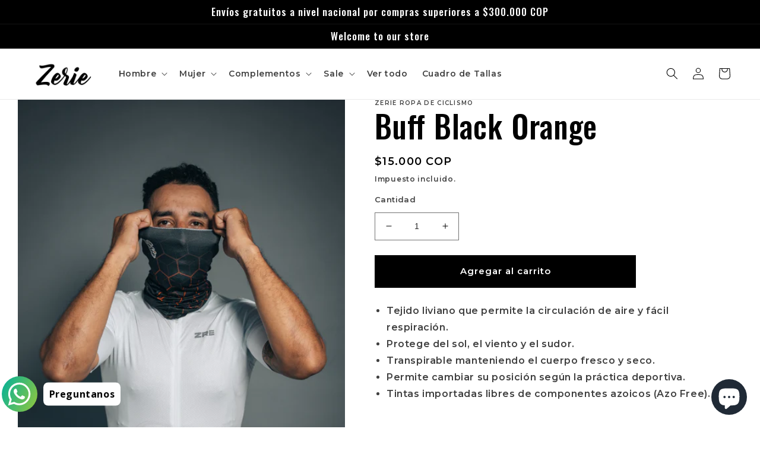

--- FILE ---
content_type: text/html; charset=UTF-8
request_url: https://bevycommerce.com/bevy-design/external/return-user-tracking-url?key=ZKcCUBNWwezM2am7GPohJF3fhQuN&customer=zerie-ropa-de-ciclismo.myshopify.com
body_size: -109
content:
"https:\/\/bevycommerce.com\/cta\/?identity=l6OJhEXToMnZxd1p9OLIyuS5BK7yF5jEKzpg.cTF0L4FUVRvMwWXm (INACTIVE)"